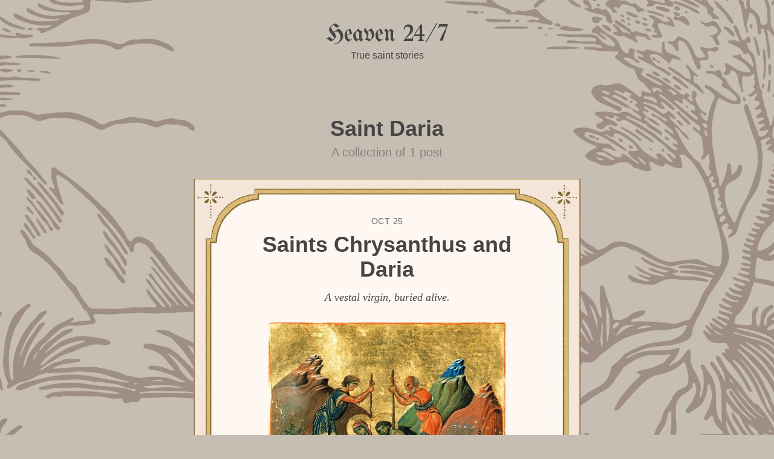

--- FILE ---
content_type: text/html; charset=utf-8
request_url: https://heaven247.info/tag/saint-daria/
body_size: 3519
content:
<!DOCTYPE html>
<html lang="en">
<head>

    <meta charset="utf-8" />
    <meta http-equiv="X-UA-Compatible" content="IE=edge" />
    <meta name="HandheldFriendly" content="True" />
    <meta name="viewport" content="width=device-width, initial-scale=1.0" />
    <link rel="stylesheet" type="text/css" href="/assets/built/screen.css?v=aa1f657b55" />

    <title>Saint Daria - Heaven 24/7</title>
    <script type="77933fe176c6e01b7ec9c14f-text/javascript">
      window.MemberfulOptions = {site: "https://heaven247.memberful.com"};

      (function() {
        var s   = document.createElement('script');

        s.type  = 'text/javascript';
        s.async = true;
        s.src   = 'https://d35xxde4fgg0cx.cloudfront.net/assets/embedded.js';

        setup = function() { window.MemberfulEmbedded.setup(); }

        s.addEventListener("load", setup, false);

        ( document.getElementsByTagName('head')[0] || document.getElementsByTagName('body')[0] ).appendChild( s );
      })();
    </script>

    <link rel="icon" href="https://heaven247.info/content/images/size/w256h256/2020/05/hand-logo.png" type="image/png">
    <link rel="canonical" href="https://heaven247.info/tag/saint-daria/">
    <meta name="referrer" content="no-referrer-when-downgrade">
    
    <meta property="og:site_name" content="Heaven 24/7">
    <meta property="og:type" content="website">
    <meta property="og:title" content="Saint Daria - Heaven 24/7">
    <meta property="og:description" content="A fun, factual saint blog and email newsletter that celebrates lesser-known saints, mystics, and unusual miracles.">
    <meta property="og:url" content="https://heaven247.info/tag/saint-daria/">
    <meta property="og:image" content="https://static.ghost.org/v3.0.0/images/publication-cover.png">
    <meta name="twitter:card" content="summary_large_image">
    <meta name="twitter:title" content="Saint Daria - Heaven 24/7">
    <meta name="twitter:description" content="A fun, factual saint blog and email newsletter that celebrates lesser-known saints, mystics, and unusual miracles.">
    <meta name="twitter:url" content="https://heaven247.info/tag/saint-daria/">
    <meta name="twitter:image" content="https://static.ghost.org/v3.0.0/images/publication-cover.png">
    <meta property="og:image:width" content="1200">
    <meta property="og:image:height" content="416">
    
    <script type="application/ld+json">
{
    "@context": "https://schema.org",
    "@type": "Series",
    "publisher": {
        "@type": "Organization",
        "name": "Heaven 24/7",
        "url": "https://heaven247.info/",
        "logo": {
            "@type": "ImageObject",
            "url": "https://heaven247.info/content/images/size/w256h256/2020/05/hand-logo.png",
            "width": 60,
            "height": 60
        }
    },
    "url": "https://heaven247.info/tag/saint-daria/",
    "name": "Saint Daria",
    "mainEntityOfPage": "https://heaven247.info/tag/saint-daria/"
}
    </script>

    <meta name="generator" content="Ghost 5.108">
    <link rel="alternate" type="application/rss+xml" title="Heaven 24/7" href="https://heaven247.info/rss/">
    <script defer src="https://cdn.jsdelivr.net/ghost/portal@~2.48/umd/portal.min.js" data-i18n="true" data-ghost="https://heaven247.info/" data-key="eb3039d6fc84c825e0eb0719b4" data-api="https://heaven247.info/ghost/api/content/" data-locale="en" crossorigin="anonymous" type="77933fe176c6e01b7ec9c14f-text/javascript"></script><style id="gh-members-styles">.gh-post-upgrade-cta-content,
.gh-post-upgrade-cta {
    display: flex;
    flex-direction: column;
    align-items: center;
    font-family: -apple-system, BlinkMacSystemFont, 'Segoe UI', Roboto, Oxygen, Ubuntu, Cantarell, 'Open Sans', 'Helvetica Neue', sans-serif;
    text-align: center;
    width: 100%;
    color: #ffffff;
    font-size: 16px;
}

.gh-post-upgrade-cta-content {
    border-radius: 8px;
    padding: 40px 4vw;
}

.gh-post-upgrade-cta h2 {
    color: #ffffff;
    font-size: 28px;
    letter-spacing: -0.2px;
    margin: 0;
    padding: 0;
}

.gh-post-upgrade-cta p {
    margin: 20px 0 0;
    padding: 0;
}

.gh-post-upgrade-cta small {
    font-size: 16px;
    letter-spacing: -0.2px;
}

.gh-post-upgrade-cta a {
    color: #ffffff;
    cursor: pointer;
    font-weight: 500;
    box-shadow: none;
    text-decoration: underline;
}

.gh-post-upgrade-cta a:hover {
    color: #ffffff;
    opacity: 0.8;
    box-shadow: none;
    text-decoration: underline;
}

.gh-post-upgrade-cta a.gh-btn {
    display: block;
    background: #ffffff;
    text-decoration: none;
    margin: 28px 0 0;
    padding: 8px 18px;
    border-radius: 4px;
    font-size: 16px;
    font-weight: 600;
}

.gh-post-upgrade-cta a.gh-btn:hover {
    opacity: 0.92;
}</style><script async src="https://js.stripe.com/v3/" type="77933fe176c6e01b7ec9c14f-text/javascript"></script>
    <script defer src="https://cdn.jsdelivr.net/ghost/sodo-search@~1.5/umd/sodo-search.min.js" data-key="eb3039d6fc84c825e0eb0719b4" data-styles="https://cdn.jsdelivr.net/ghost/sodo-search@~1.5/umd/main.css" data-sodo-search="https://heaven247.info/" data-locale="en" crossorigin="anonymous" type="77933fe176c6e01b7ec9c14f-text/javascript"></script>
    
    <link href="https://heaven247.info/webmentions/receive/" rel="webmention">
    <script defer src="/public/cards.min.js?v=aa1f657b55" type="77933fe176c6e01b7ec9c14f-text/javascript"></script>
    <link rel="stylesheet" type="text/css" href="/public/cards.min.css?v=aa1f657b55">
    <script defer src="/public/member-attribution.min.js?v=aa1f657b55" type="77933fe176c6e01b7ec9c14f-text/javascript"></script><style>:root {--ghost-accent-color: #45433f;}</style>
    <style>
.gh-header {
    padding: 1em 1em 4vmin 1em;
    max-width: 540px;
    }
.kg-embed-card {
    width: 90%;
    max-width: 450px;
    margin: 0 auto;
}
.button.primary, .button.secondary {
	color: #c6beb3;
	background-color: #45433f;
	box-shadow: none
}
.button.primary:hover, .button.secondary:hover {
	background-color: #52544e;
}
</style>

    <link href="https://fonts.googleapis.com/css?family=UnifrakturMaguntia&display=swap" rel="stylesheet">



</head>
<body class="tag-template tag-saint-daria">
<div class="gh-viewport">

<header id="gh-head" class="gh-head gh-head-stacked">
    <nav class="gh-container">
        <div class="gh-head-menu">
          <h8><a href="https://heaven247.info">Heaven 24/7</a></h8>
        </div>


        <div class="gh-head-brand">
            <a class="gh-head-logo" href="https://heaven247.info">
                <a href="/become-a-patron">True saint stories</a>
            </a>
            <a class="gh-burger" role="button">
                <div class="gh-burger-box">
                    <div class="gh-burger-inner"></div>
                </div>
            </a>
        </div>



    </nav>

</header>

<main class="gh-main">

    
<div class="gh-page">
    <div class="gh-container">

        <header class="gh-page-head">

            <h1>Saint Daria</h1>

            <p>
                A collection of 1 post
            </p>


        </header>

        <div class="gh-postfeed">

            
<article class="gh-card post tag-martyrs tag-virgin tag-saint-chrysanthus tag-saint-daria tag-rome tag-lions tag-3rd-century with-image">
    <a class="gh-card-link" href="/saints-chrysanthus-and-daria/">

        <div class="gh-card-content">
            <span class="gh-card-meta"><time datetime="2020-10-25">Oct 25</time></span>
            <h2 class="gh-card-title">Saints Chrysanthus and Daria</h2>
            <p>A vestal virgin, buried alive.</p>
                <img class="gh-card-image"
                    src="/content/images/size/w600/2020/01/166797253242_0.jpg"
                    alt="Saints Chrysanthus and Daria"
                />
            <strong>Read more</strong>
        </div>
    </a>
</article>
 

        </div>

    </div>
</div>

</main>

<footer class="gh-foot">
    <div class="gh-container">
        <div class="gh-foot-menu">
            <ul class="nav">
    <li class="nav-home"><a href="https://heaven247.info/">Home</a></li>
</ul>

        </div>
        <div class="gh-foot-actions">
            <div class="gh-foot-actions-list">
                <a href="https://feedly.com/i/subscription/feed/https://heaven247.info/rss/" title="RSS" target="_blank" rel="noopener"><svg xmlns="http://www.w3.org/2000/svg" viewBox="0 0 22 22"><circle cx="6.18" cy="17.82" r="2.18"/><path d="M4 4.44v2.83c7.03 0 12.73 5.7 12.73 12.73h2.83c0-8.59-6.97-15.56-15.56-15.56zm0 5.66v2.83c3.9 0 7.07 3.17 7.07 7.07h2.83c0-5.47-4.43-9.9-9.9-9.9z"/></svg>
</a>
            </div>
        </div>
        <div class="gh-foot-meta">
            By <a href="/cdn-cgi/l/email-protection#5236273c31333c123a373324373c6066657c3b3c343d">Duncan</a>. Published with <a href="https://ghost.org" target="_blank" rel="noopener">Ghost</a>
        </div>
        <div class="gh-foot-menu">
      </div>

    </div>

</footer>

</div>


<script data-cfasync="false" src="/cdn-cgi/scripts/5c5dd728/cloudflare-static/email-decode.min.js"></script><script src="https://code.jquery.com/jquery-3.4.1.min.js" integrity="sha256-CSXorXvZcTkaix6Yvo6HppcZGetbYMGWSFlBw8HfCJo=" crossorigin="anonymous" type="77933fe176c6e01b7ec9c14f-text/javascript"></script>

<script type="77933fe176c6e01b7ec9c14f-text/javascript">
    var maxPages = parseInt('1');
</script>
<script src="/assets/built/infinitescroll.js?v=aa1f657b55" type="77933fe176c6e01b7ec9c14f-text/javascript"></script>

<script type="77933fe176c6e01b7ec9c14f-text/javascript">
$(document).ready(function () {
    // Mobile Menu Trigger
    $('.gh-burger').click(function () {
        $('body').toggleClass('gh-head-open');
    });
});
</script>


<script type="77933fe176c6e01b7ec9c14f-text/javascript">
    // Parse the URL parameter
    function getParameterByName(name, url) {
        if (!url) url = window.location.href;
        name = name.replace(/[\[\]]/g, "\\$&");
        var regex = new RegExp("[?&]" + name + "(=([^&#]*)|&|#|$)"),
            results = regex.exec(url);
        if (!results) return null;
        if (!results[2]) return '';
        return decodeURIComponent(results[2].replace(/\+/g, " "));
    }

    // Give the parameter a variable name
    var action = getParameterByName('action');
    var stripe = getParameterByName('stripe');

    $(document).ready(function () {
        if (action == 'subscribe') {
            $('body').addClass("subscribe-success");
        }
        if (action == 'signup') {
            window.location = 'https://heaven247.info';
        }
        if (action == 'checkout') {
            $('body').addClass("signup-success");
        }
        if (action == 'signin') {
            $('body').addClass("signin-success");
        }
        if (stripe == 'success') {
            $('body').addClass("checkout-success");
        }

        $('.notification-close').click(function () {
            $(this).parent().addClass('closed');
            var uri = window.location.toString();
            if (uri.indexOf("?") > 0) {
                var clean_uri = uri.substring(0, uri.indexOf("?"));
                window.history.replaceState({}, document.title, clean_uri);
            }
        });

        // Reset form on opening subscrion overlay
        $('.subscribe-button').click(function() {
            $('.subscribe-overlay form').removeClass();
            $('.subscribe-email').val('');
        });
    });
</script>



<script src="/cdn-cgi/scripts/7d0fa10a/cloudflare-static/rocket-loader.min.js" data-cf-settings="77933fe176c6e01b7ec9c14f-|49" defer></script></body>
</html>


--- FILE ---
content_type: text/css; charset=UTF-8
request_url: https://heaven247.info/assets/built/screen.css?v=aa1f657b55
body_size: 7072
content:
*,
:after,
:before {
    box-sizing: border-box
}

html {
    overflow-x: hidden;
    overflow-y: scroll;
    font-size: 62.5%;
    -webkit-tap-highlight-color: rgba(0, 0, 0, 0);
    background-color: #c6beb3;
}

body {
    min-height: 100vh;
    color: #454545;
    font-family: -apple-system, BlinkMacSystemFont, Segoe UI, Roboto, Oxygen, Ubuntu, Cantarell, Open Sans, Helvetica Neue, sans-serif;
    font-size: 1.5rem;
    line-height: 1.6em;
    font-weight: 400;
    font-style: normal;
    background: #c6beb3;
    scroll-behavior: smooth;
    overflow-x: hidden;
    -webkit-font-smoothing: antialiased;
    -moz-osx-font-smoothing: grayscale
}

blockquote,
body,
dd,
dl,
figcaption,
figure,
form,
hr,
li,
ol,
p,
pre,
table,
ul,
video {
    margin: 0;
    padding: 0
}

ol[class],
ul[class] {
    padding: 0;
    list-style: none
}

img {
    display: block;
    max-width: 100%;
    padding: 0 4vmin 0 4vmin;
    margin: 0 auto;
}

button,
input,
select,
textarea {
    font: inherit
}

fieldset {
    margin: 0;
    padding: 0;
    border: 0
}

label {
    font-size: .9em;
    font-weight: 700
}

hr,
label {
    display: block
}

hr {
    position: relative;
    width: 100%;
    height: 1px;
    border: 0;
    border-top: 1px solid;
    opacity: .2
}

::-moz-selection {
    text-shadow: none;
    background: #cbeafb
}

::selection {
    text-shadow: none;
    background: #cbeafb
}

mark {
    background-color: #fdffb6
}

small {
    font-size: 80%;
}

sub,
sup {
    position: relative;
    font-size: 75%;
    line-height: 0;
    vertical-align: baseline
}

sup {
    top: -.5em
}

sub {
    bottom: -.25em
}

a:not([class]) {
    color: #454545;
    -webkit-text-decoration-skip: ink;
    text-decoration-skip-ink: auto
}

a[class] {
    color: inherit;
    text-decoration: none;
    transition: .4s ease
}

a[class]:hover {
    transition: .2s ease
}

h1,
h2,
h3,
h4,
h5,
h6 {
    margin: 0;
    line-height: 1.15em;
    font-weight: 700;
    text-align: center;
}

h1 {
    font-size: 3.6rem;
}

@media (max-width:500px) {
    h1 {
        font-size: 2.7rem
    }
}

h2 {
    font-size: 3.6rem;
}

@media (max-width:500px) {
    h2 {
        font-size: 2.7rem
    }
}

h3 {
    font-size: 3.2rem
}



h4 {
    font-size: 2.6rem
}

h5 {
    font-size: 2.4rem
}

h6 {
    font-size: 2.2rem
}
h8 {
font-family: 'UnifrakturMaguntia', cursive;
    font-size: 4rem;
}


@media (prefers-reduced-motion:reduce) {
    * {
        -webkit-animation-duration: .01ms!important;
        animation-duration: .01ms!important;
        -webkit-animation-iteration-count: 1!important;
        animation-iteration-count: 1!important;
        transition-duration: .01ms!important;
        scroll-behavior: auto!important
    }
}

.gh-input,
.gh-textarea {
    background: #f5f5f5;
    border-radius: .5rem;
    border: 1px solid #ddd;
    color: inherit;
    display: block;
    outline: 0;
    padding: 0 .6em;
    text-decoration: none;
    width: 100%
}

.gh-input:focus {
    border-color: #454545;
    box-shadow: 0 0 0 1px #454545
}

.gh-select {
    height: 4rem;
    padding-right: 4rem;
    text-overflow: ellipsis
}

.gh-select option {
    color: #3eb0ef;
    background: #f5f5f5
}

.gh-select:focus::-ms-value {
    background-color: transparent
}

.gh-select::-ms-expand {
    display: none
}

.gh-input,
.gh-select {
    height: 4rem
}

.gh-textarea {
    padding: .3em .6em;
    resize: vertical
}

.gh-check {
    display: block;
    margin-right: -2em;
    opacity: 0;
    width: 1em;
    z-index: -1
}

.gh-check+label {
    display: flex;
    align-items: center;
    color: #131313;
    cursor: pointer;
    font-size: 1em;
    font-weight: 400;
    padding-left: calc(2.4rem + .75em);
    padding-right: 2rem;
    position: relative;
    -webkit-user-select: none;
    -moz-user-select: none;
    -ms-user-select: none;
    user-select: none
}

.gh-check+label:before {
    background: #f5f5f5;
    border-radius: .5rem;
    border: 1px solid #ddd;
    content: "";
    display: inline-block;
    height: 2.4rem;
    line-height: 2.24rem;
    text-align: center;
    width: 2.4rem;
    margin-right: 1rem
}

.gh-check:checked+label:before {
    background: #3eb0ef;
    border-color: #3eb0ef;
    color: #f5f5f5;
    content: "✓"
}

.gh-check:focus+label:before {
    border-color: #3eb0ef;
    box-shadow: 0 0 0 1px #3eb0ef
}

.gh-check+label:before {
    border-radius: .5rem;
    border-radius: 100%
}

.gh-button {
    display: inline-block;
    height: 4rem;
    padding: 0 2rem;
    border: 0;
    border-radius: .5rem;
    cursor: pointer;
    font-family: -apple-system, BlinkMacSystemFont, Segoe UI, Roboto, Oxygen, Ubuntu, Cantarell, Fira Sans, Droid Sans, Helvetica Neue, sans-serif;
    font-size: 1.4rem;
    font-weight: 400;
    line-height: 4rem;
    text-align: center;
    text-decoration: none;
    white-space: nowrap;
    -webkit-appearance: none;
    -moz-appearance: none;
    appearance: none;
    transition: .4s ease
}

.gh-button.gh-button-fit {
    width: 100%
}

.gh-button.gh-button-small {
    height: 3.6rem;
    line-height: 3.6rem;
    padding: 0 1.5rem;
    font-size: 1.2rem
}

.gh-button.gh-button-large {
    height: 4.56rem;
    line-height: 4.56rem;
    padding: 0 3rem;
    font-size: 1.6rem
}

.gh-button.gh-button-disabled,
.gh-button:disabled {
    pointer-events: none;
    opacity: .4
}

.gh-button {
    color: #3eb0ef!important;
    background-color: transparent;
    box-shadow: inset 0 0 0 2px #3eb0ef
}

.gh-button:hover {
    text-decoration: none;
    color: #118dd0!important;
    box-shadow: inset 0 0 0 2px #139de7;
    transition: .2s ease
}

.gh-button.gh-button-primary {
    color: #fff!important;
    background-color: #9c897f;
    box-shadow: none
}

.gh-button.gh-button-primary:hover {
    background-color: #d5b065
}

.gh-head {
    padding: 2em 4vw;
    font-size: 1.6rem;
    line-height: 1.3em;
    background: inherit
}

.gh-head a {
    color: inherit;
    text-decoration: none
}

.gh-head .gh-container {
    display: grid;
    grid-gap: 40px;
    grid-template-columns: 1fr auto 1fr;
    grid-auto-flow: row dense
}

.gh-head-brand {
    grid-column-start: 2;
    display: flex;
    align-items: center;
    max-width: 200px;
    text-align: center;
    word-break: break-all;
}

.gh-head-logo {
    display: block;
    padding: 10px 0;
    font-weight: 600;
    font-size: 2.2rem;
    line-height: 1.2em
}

.gh-head-logo img {
    max-height: 40px
}

.gh-head-menu {
    display: flex;
    align-items: center;
    padding: 1em 0 0 0;
}

.gh-head-menu .nav {
    display: inline-flex;
    flex-wrap: wrap;
    align-items: center;
    list-style: none
}

.gh-head-menu .nav li {
    margin: 0 1.5vw 0 0;
    padding: 0
}

.gh-head-menu .nav a {
    display: inline-block;
    padding: 5px 0
}

.gh-head-menu .nav-current a {
    box-shadow: inset 0 -1px 0 0 currentcolor
}

.gh-head-actions {
    display: flex;
    list-style: none;
    text-align: right
}

.gh-head-actions,
.gh-head-actions-list {
    justify-content: flex-end;
    align-items: center
}

.gh-head-actions-list {
    display: inline-flex;
    flex-wrap: wrap
}

.gh-head-actions-list a {
    display: inline-block;
    margin: 0 0 0 1.5vw;
    padding: 5px 0
}

.gh-burger {
    position: relative;
    display: none;
    cursor: pointer
}

.gh-burger-box {
    position: relative;
    display: flex;
    align-items: center;
    justify-content: center;
    width: 33px;
    height: 33px
}

.gh-burger-inner {
    width: 100%;
    height: 100%
}

.gh-burger-box:before {
    transition: transform .3s cubic-bezier(.2, .6, .3, 1), width .3s cubic-bezier(.2, .6, .3, 1)
}

.gh-burger-box:before,
.gh-burger-inner:after,
.gh-burger-inner:before {
    position: absolute;
    display: block;
    top: 0;
    left: 0;
    bottom: 0;
    margin: auto;
    content: "";
    width: 100%;
    height: 1px;
    background: currentcolor;
    will-change: transform, width
}

.gh-burger-inner:after,
.gh-burger-inner:before {
    transition: transform .25s cubic-bezier(.2, .7, .3, 1), width .25s cubic-bezier(.2, .7, .3, 1)
}

.gh-burger-inner:before {
    transform: translatey(-6px)
}

.gh-burger-inner:after {
    transform: translatey(6px)
}

body:not(.gh-head-open) .gh-burger:hover .gh-burger-inner:before {
    transform: translatey(-8px)
}

body:not(.gh-head-open) .gh-burger:hover .gh-burger-inner:after {
    transform: translatey(8px)
}

.gh-head-open .gh-burger-box:before {
    width: 0;
    transform: translatex(19px);
    transition: transform .2s cubic-bezier(.2, .7, .3, 1), width .2s cubic-bezier(.2, .7, .3, 1)
}

.gh-head-open .gh-burger-inner:before {
    width: 26px;
    transform: translatex(6px) rotate(135deg)
}

.gh-head-open .gh-burger-inner:after {
    width: 26px;
    transform: translatex(6px) rotate(-135deg)
}

.gh-head-brandnavactions .gh-head-brand {
    grid-column-start: 1
}

.gh-head-brandnav .gh-container {
    grid-gap: 0;
    grid-template-columns: auto -webkit-max-content -webkit-max-content;
    grid-template-columns: auto max-content max-content
}

.gh-head-brandnav .gh-head-brand {
    grid-column-start: 1
}

.gh-head-brandnav .gh-head-menu {
    margin-left: 40px
}

.gh-head-brandnav .gh-head-menu .nav li {
    margin: 0 0 0 1.5vw;
    padding: 0
}

.gh-head-stacked .gh-container {
    grid-template-columns: 1fr;
    grid-gap: 2vmin
}

.gh-head-stacked .gh-head-brand {
    grid-column-start: 1;
    width: 100%;
    max-width: none;
    display: flex;
    justify-content: center;
    text-align: center
}

.gh-head-stacked .gh-head-actions,
.gh-head-stacked .gh-head-actions-list,
.gh-head-stacked .gh-head-menu {
    justify-content: center
}

.gh-head-stacked .gh-head-actions svg,
.gh-head-stacked .gh-head-menu .nav li {
    margin: 0 .75vw
}

@media (max-width:300px) {
    .gh-burger {
        display: inline-block
    }
    #gh-head {
        transition: all .4s ease-out;
        overflow: hidden
    }
    #gh-head .gh-container {
        height: 100%;
        grid-template-columns: 1fr
    }
    #gh-head .gh-head-brand {
        position: relative;
        z-index: 10;
        grid-column-start: auto;
        max-width: none;
        display: flex;
        align-items: center;
        justify-content: space-between;
        -webkit-user-select: none;
        -moz-user-select: none;
        -ms-user-select: none;
        user-select: none
    }
    #gh-head .gh-head-logo {
        font-size: 2.2rem
    }
    #gh-head .gh-head-logo img {
        max-height: 40px
    }
    #gh-head .gh-head-menu {
        align-self: center;
        display: flex;
        flex-direction: column;
        align-items: center;
        text-align: center;
        margin: 0 0 10vh;
        font-weight: 300;
        font-size: 3.6rem;
        line-height: 1.1em
    }
    #gh-head .gh-head-menu .nav li {
        margin: 5px 0
    }
    #gh-head .gh-head-menu .nav a {
        padding: 8px 0
    }
    #gh-head .gh-head-menu .nav {
        display: flex;
        flex-direction: column;
        align-items: center
    }
    #gh-head .gh-head-actions {
        padding: 20px 0;
        justify-content: center;
        text-align: left
    }
    #gh-head .gh-head-actions a {
        margin: 0 10px
    }
    #gh-head .gh-head-actions,
    #gh-head .gh-head-menu {
        display: none
    }
    .gh-head-open {
        overflow: hidden;
        height: 100vh
    }
    .gh-head-open #gh-head {
        position: fixed;
        top: 0;
        right: 0;
        bottom: 0;
        left: 0;
        z-index: 900;
        overflow-y: scroll
    }
    .gh-head-open #gh-head .gh-container {
        grid-template-rows: auto 1fr auto
    }
    .gh-head-open #gh-head .gh-head-actions,
    .gh-head-open #gh-head .gh-head-menu {
        display: flex
    }
}



.gh-canvas {
    display: flex;
    flex-direction: column;
    width: 100%;
    max-width: 576px;
margin: 0 auto;
text-align: left;
font-size: 1.6rem;
padding-bottom: 1.6rem;
}

@media (max-width:1296px) {
    .gh-canvas {
        grid-template-columns: [full-start] 4vw [wide-start] auto [main-start] 720px [main-end] auto [wide-end] 4vw [full-end]
    }
}

@media (max-width:778px) {
    .gh-canvas {
        grid-template-columns: [full-start] 4vw [wide-start] 0 [main-start] auto [main-end] 0 [wide-end] 4vw [full-end]
    }
}

.gh-canvas>* {
    grid-column: main-start/main-end
}

.kg-width-wide {
    grid-column: wide-start/wide-end
}

.kg-width-full {
    grid-column: full-start/full-end
}

.gh-content>*+* {
    margin-top: 4vmin
}

.gh-content>[id]+* {
    margin-top: 1.5rem
}

.gh-content [id] {
    margin: 1.5em 0 0
}

.gh-content [id]+.kg-card,
.gh-content blockquote+.kg-card {
    margin: 1.5rem auto;
}

.gh-canvas blockquote,
.gh-canvas dl,
.gh-canvas ol,
.gh-canvas p,
.gh-canvas ul {
    font-family: Georgia, Times, serif;
    font-weight: 400;
    font-size: 2rem;
    line-height: 1.6em;
    padding: 0 4vmin 0 4vmin;
}

.gh-content dl,
.gh-content ol,
.gh-content ul {
    padding-left: 1.9em
}

.gh-content hr {
    margin-top: 6vmin
}

.gh-content hr+* {
    margin-top: 6vmin!important
}

.gh-content blockquote {
    position: relative;
    font-style: italic;
    padding-left: 8vmin !important;
}

.gh-content blockquote:before {
    content: "";
    position: absolute;
    left: -1.5em;
    top: 0;
    bottom: 0;
    width: .3rem;
}

@media (max-width:650px) {
    .gh-canvas blockquote,
    .gh-canvas dl,
    .gh-canvas ol,
    .gh-canvas p,
    .gh-canvas ul {
        font-size: 1.8rem
    }
    .gh-content blockquote:before {
        left: -4vw
    }
}

.kg-card+:not(.kg-card):not([id]),
:not(.kg-card):not([id])+.kg-card {
    margin-top: 6vmin
}

.kg-card figcaption {
    padding: 1.5rem 1.5rem 0;
    text-align: center;
    color: rgba(0, 0, 0, .5);
    font-weight: 600;
    font-size: 1.3rem;
    line-height: 1.4em
}

.kg-card figcaption strong {
    color: rgba(0, 0, 0, .8)
}

.gh-canvas:not(pre) code {
    vertical-align: middle;
    padding: .15em .4em;
    border: 1px solid #e1eaef;
    font-weight: 400!important;
    font-size: .9em;
    line-height: 1em;
    color: #dc0050;
    background: #f0f6f9;
    border-radius: .25em
}

.gh-canvas>pre {
    overflow: scroll;
    padding: 16px 20px;
    background: hsla(0, 0%, 100%, .8);
    border-radius: 5px;
    box-shadow: 0 2px 6px -2px rgba(0, 0, 0, .1), 0 0 1px rgba(0, 0, 0, .4)
}

.kg-embed-card {
    display: flex;
    flex-direction: column;
    align-items: center;
    width: 100%
}

.kg-gallery-card+.kg-gallery-card {
    margin-top: .75em
}

.kg-gallery-container {
    position: relative
}

.kg-gallery-row {
    display: flex;
    flex-direction: row;
    justify-content: center
}

.kg-gallery-image img {
    display: block;
    margin: 0;
    width: 100%;
    height: 100%
}

.kg-gallery-row:not(:first-of-type) {
    margin: .75em 0 0
}

.kg-gallery-image:not(:first-of-type) {
    margin: 0 0 0 .75em
}

.kg-bookmark-card,
.kg-bookmark-publisher {
    position: relative
}

.kg-bookmark-container {
    display: flex;
    flex-wrap: wrap;
    flex-direction: row-reverse;
    color: currentColor;
    background: hsla(0, 0%, 100%, .6);
    font-family: inherit;
    text-decoration: none;
    border-radius: 5px;
    box-shadow: 0 2px 6px -2px rgba(0, 0, 0, .1), 0 0 1px rgba(0, 0, 0, .4);
    overflow: hidden
}

.kg-bookmark-content {
    flex-basis: 0;
    flex-grow: 999;
    padding: 20px;
    order: 1
}

.kg-bookmark-title {
    font-weight: 600;
    font-size: 1.5rem
}

.kg-bookmark-description {
    max-height: 45px;
    margin: .6em 0 0;
    font-size: 1.4rem;
    line-height: 1.55em;
    opacity: .8
}

.kg-bookmark-description,
.kg-bookmark-metadata {
    margin-top: .9em
}

.kg-bookmark-metadata {
    display: flex;
    align-items: center;
    font-weight: 500;
    font-size: 1.3rem;
    white-space: nowrap;
    overflow: hidden;
    text-overflow: ellipsis
}

.kg-bookmark-description {
    display: -webkit-box;
    -webkit-box-orient: vertical;
    -webkit-line-clamp: 2;
    overflow: hidden
}

.kg-bookmark-icon {
    display: inline-block;
    width: 16px;
    height: 16px;
    vertical-align: text-bottom;
    margin-right: .5em
}

.kg-bookmark-thumbnail {
    display: flex;
    flex-basis: 24rem;
    flex-grow: 1
}

.kg-bookmark-thumbnail img {
    max-width: 100%;
    height: auto;
    vertical-align: bottom;
    -o-object-fit: cover;
    object-fit: cover
}

.kg-bookmark-author {
    white-space: nowrap;
    text-overflow: ellipsis;
    overflow: hidden
}

.kg-bookmark-publisher:before {
    content: "•";
    margin: 0 .5em
}

.kg-width-full.kg-card-hascaption {
    display: grid;
    grid-template-columns: inherit
}

.kg-width-wide.kg-card-hascaption img {
    grid-column: wide-start/wide-end
}

.kg-width-full.kg-card-hascaption img {
    grid-column: 1/-1
}

.kg-width-full.kg-card-hascaption figcaption {
    grid-column: main-start/main-end
}

.gh-content table {
    border-collapse: collapse;
    width: 100%
}

.gh-content th {
    padding: .5em .8em;
    text-align: left;
    font-size: .75em;
    text-transform: uppercase
}

.gh-content td {
    padding: .4em .7em
}

.gh-content tbody tr:nth-child(odd) {
    background-color: rgba(0, 0, 0, .1);
    padding: 1px
}

.gh-content tbody tr:nth-child(2n+2) td:last-child {
    box-shadow: inset 1px 0 rgba(0, 0, 0, .1), inset -1px 0 rgba(0, 0, 0, .1)
}

.gh-content tbody tr:nth-child(2n+2) td {
    box-shadow: inset 1px 0 rgba(0, 0, 0, .1)
}

.gh-content tbody tr:last-child {
    border-bottom: 1px solid rgba(0, 0, 0, .1)
}

.gh-readmore {
    padding: 8vmin 4vw;
    font-size: 2.6rem
}

.gh-readmore .gh-container {
    display: grid;
    grid-gap: 8vmin;
    grid-template-columns: 1fr 1fr
}

.gh-readmore-prev {
    justify-content: flex-end;
    text-align: right
}

.gh-readmore a {
    display: flex;
    color: currentColor;
    text-decoration: none
}

.gh-readmore h4 {
    width: 100%;
    font-size: inherit
}

.gh-readmore svg {
    display: inline-block;
    vertical-align: middle;
    height: 1em;
    margin: .15em 0 0
}

.gh-readmore h4+svg,
.gh-readmore svg+h4 {
    margin-left: 2vmin
}

@media (max-width:700px) {
    .gh-readmore {
        font-size: 1.6rem
    }
    .gh-readmore svg {
        margin: .1em 0 0
    }
}

form[data-members-form] .button-loader,
form[data-members-form] .message-error,
form[data-members-form] .message-success {
    display: none
}

.message-error svg,
.message-success svg {
    position: relative;
    top: -1px;
    margin-right: 5px;
    height: 15px;
    width: 15px
}

.message-success svg {
    fill: #fff
}

.message-error svg {
    fill: #f05230
}

form[data-members-form].error .message-error,
form[data-members-form].success .message-success {
    position: fixed;
    top: 84px;
    left: 20px;
    right: 20px;
    z-index: 9999;
    margin: 0 auto;
    padding: 10px 0;
    color: #fff;
    font-size: 1.4rem;
    line-height: 1.5em;
    font-weight: 500;
    text-align: center;
    background: #98c22e;
    border-radius: 5px
}

form[data-members-form].success .message-success {
    background: #98c22e
}

form[data-members-form].error .message-error {
    color: #f05230;
    background: #fff;
    box-shadow: 0 0 0 1px #f05230
}

form[data-members-form] .button {
    position: relative
}

form[data-members-form].loading .button-content {
    visibility: hidden
}

form[data-members-form].loading .button-loader {
    display: inline-block;
    position: absolute;
    left: 50%;
    height: 31px;
    margin-left: -19px;
    -webkit-transform: scale(.7);
    transform: scale(.7)
}

.button-loader svg path,
.button-loader svg rect {
    fill: #fff
}

form[data-members-form].error .message-error,
form[data-members-form].success .message-success {
    display: block
}

.gh-error {
    flex: 1 0 auto;
    display: flex;
    flex-direction: column;
    justify-content: center;
    padding-bottom: 2vmin
}

.gh-error-content {
    flex: 1 0 auto;
    text-align: center
}

.gh-error-code {
    margin: 0;
    font-size: 14vmin
}

.gh-error-description {
    max-width: 600px;
    margin: 0 auto;
    padding: 0 2rem;
    font-size: 4vmin;
    line-height: 1.2em;
    font-weight: 300;
    opacity: .6
}

.gh-error-link {
    display: block;
    margin-top: 4vmin;
    font-size: 1.6rem
}

.gh-error-stack {
    max-width: 600px;
    margin: 0 auto;
    padding: 8vmin 0;
    text-align: left
}

.gh-error-stack-list {
    margin: 4vmin 0 0;
    font-size: 1.4rem
}

.gh-error-stack-list>li {
    padding: 2rem 0;
    margin: 0;
    border-top: 1px solid rgba(0, 0, 0, .1)
}

.gh-error-stack-function {
    margin: 0 0 .5em;
    font-size: 1.8rem;
    color: red
}

.gh-foot {
    display: flex;
    align-items: center;
    justify-content: center;
    padding: 8vmin 4vw
}

.gh-foot .gh-container {
    width: auto
}

.gh-foot a {
    color: inherit
}

.gh-foot-menu {
    display: flex
}

.gh-foot-menu,
.gh-foot-menu .nav {
    align-items: center;
    justify-content: center
}

.gh-foot-menu .nav {
    display: inline-flex;
    flex-wrap: wrap;
    list-style: none;
    font-size: 1.8rem
}

.gh-foot-menu .nav li {
    margin: 0 1.5vmin;
    padding: 0
}

.gh-foot-menu .nav a {
    display: inline-block;
    padding: 3px 0;
    text-decoration: none;
    box-shadow: inset 0 -1px 0 0 currentcolor
}

.gh-foot-actions {
    display: flex;
    justify-content: center;
    align-items: center;
    list-style: none;
    text-align: right
}

.gh-foot-actions-list {
    display: inline-flex;
    flex-wrap: wrap;
    justify-content: flex-end;
    align-items: center;
    margin: 2vmin 0 0
}

.gh-foot-actions-list a {
    display: inline-block;
    margin: 0 1.5vmin;
    padding: 5px 0
}

.gh-foot-meta {
    margin: 2rem 0;
    font-size: 1.5rem;
    text-align: center;
    opacity: .5
}

@media (max-width:700px) {
    .gh-foot-menu .nav {
        font-size: 1.6rem
    }
}

.gh-viewport,html {
    display: flex;
    flex-direction: column;
    min-height: 100vh;
    background-position: center center;
background-attachment: fixed;
background-repeat: no-repeat;
background-size: cover;
}

@media (max-width: 480px) {
    .gh-viewport,html {
    }
}
@media (min-width: 481px) and (max-width: 1024px) {
.gh-viewport,html {

        background-image: url(https://heaven247.info/content/images/2020/05/bg.jpg);
    }
}
@media (min-width: 1025px) {
.gh-viewport,html {
	    background-image: url(https://heaven247.info/content/images/2020/05/bg.jpg);
   }
}


.gh-main {
    flex: 1 0 auto;
    display: flex;
    flex-direction: column
}

.gh-page {
  padding: 0x;
}

.gh-postfeed {
  padding: 0x;
  width: 90%;
margin: 0 auto;
}

.gh-container {
    width: 100%;
    margin: 0 auto
}

.gh-foot-actions a {
    display: inline-flex;
    align-items: center;
    margin: 0;
    padding: 10px
}

.gh-foot-actions a svg {
    height: 1.8rem;
    fill: currentcolor
}

.gh-foot-actions a:last-child svg {
    height: 2rem
}

.gh-head-logo {
    font-size: 2.6rem
}

.gh-head-logo img {
    max-height: 50px
}

.gh-card:not(:first-child) {
    margin: 8vmin auto 0
}

.gh-article {
  display: flex;
  width: 90%;
  max-width: 640px;
  margin: 0 auto;
  flex-direction: column;
  padding: 3em 1em 4em 1em;
  border-style:solid;
  border-color: #c6beb3;
  border-image: url('https://heaven247.info/content/images/2020/05/frame.jpg') 450 / 900px round;
}

.gh-card-link {
  display: flex;
  flex-direction: column;
  padding: 4em 1em 4em 1em;
  border-style:solid;
  border-color: #c6beb3;
  border-image: url('https://heaven247.info/content/images/2020/05/frame.jpg') 450 / 900px round;
  max-width: 640px;
margin: 0 auto;
}


.gh-card-image {
  width: 100%;
  -o-object-fit: cover;
  object-fit: contain;
  margin-top: 4vmin;
  margin-bottom: 4vmin;
}

.gh-card-meta {
    display: block;
    margin: 0 0 10px;
    font-size: 1.4rem;
    line-height: 1.2em;
    letter-spacing: .5px;
    text-transform: uppercase;
    opacity: .8
}

.gh-card-content {
    max-width: 450px;
    margin: 0 auto;
    text-align: center;
    font-size: 1.6rem;
    padding-bottom: 1.6rem;
}

.gh-card-content p {
    margin: 1.2rem 0;
    padding: 0 6vmin;
    font-family: Georgia, Times, serif;
font-weight: 400;
font-size: 1.8rem;
line-height: 1.6em;
font-style: italic;
}

.gh-card-content>strong {
    display: inline-block;
    padding: 1px 0;
    font-weight: 500;
    box-shadow: inset 0 -1px 0 0 currentColor;
    opacity: .5
}

.gh-page-head {
    margin: 0 auto;
    padding: 8vmin 0 4vmin;
    text-align: center
}

.gh-page-image {
    margin: 4vmin 0 0
}

.gh-page-head>p {
    max-width: 720px;
    margin: .3em auto 0;
    padding: 0 6vmin;
    font-size: 1.3em;
    line-height: 1.4em;
    opacity: .5
}

@media (max-width:700px) {
    .gh-page-head>p {
        font-size: 1.6rem
    }
}

.gh-header {
  padding: 1em 1em 4vmin 1em;
    text-align: center
}

.gh-post-meta {
    display: block;
    margin: 0 0 10px;
    line-height: 1.2em;
    font-size: 1.4rem;
    letter-spacing: .5px;
    text-transform: uppercase;
    opacity: .8
}

.gh-excerpt {
    margin: 1rem 0 0;
    font-style: italic;
    font-family: Georgia, Times, serif;
    font-weight: 400;
    font-size: 2rem;
    line-height: 1.6em;
}

.gh-feature-image {
  display: block;
    max-height: 740px;
    max-width: 450px;
    object-fit: contain;
    width: 100%;
    margin: 4vmin auto 0px;
    padding: 0;
}

.gh-post-footer {
    margin: 2rem 0
}

.gh-author-image {
    height: 12vmin;
    width: 12vmin;
    margin: 0 auto 1.5em;
    border-radius: 100%;
    overflow: hidden;
    -o-object-fit: cover;
    object-fit: cover
}

.gh-author-meta {
    margin: 2vmin 0 0;
    font-size: 1.2em
}

.gh-author-links {
    display: flex;
    align-items: center;
    justify-content: center
}

.gh-author-links a {
    position: relative;
    display: inline-flex;
    align-items: center;
    margin: 0 .75vmin
}

.gh-author-links a+a:before {
    display: block;
    content: "";
    margin: 0 1.25vmin 0 0;
    height: 1em;
    width: 1px;
    background: rgba(0, 0, 0, .3);
    transform: rotate(20deg)
}
input[type=email],
input[type=password],
input[type=search],
input[type=tel],
input[type=text],
input[type=url],
select {
	height: 44px;
	background: #fef8f2;
	border-radius: 5px;
	border: 1px solid #c5d2d9;
	color: inherit;
	display: block;
	outline: 0;
	padding: 0 .6em;
	text-decoration: none;
	width: 100%
}
input[type=email]:focus,
input[type=password]:focus,
input[type=search]:focus,
input[type=tel]:focus,
input[type=text]:focus,
input[type=url]:focus,
select:focus,
textarea:focus {
	border-color: #454545
}
.button {
	display: inline-block;
	height: 44px;
	padding: 0 1.8rem;
	border: 0;
	border-radius: 50px;
	cursor: pointer;
	font-size: 1.5rem;
	font-weight: 600;
	line-height: 42px;
	text-align: center;
	text-decoration: none;
	white-space: nowrap;
	-webkit-appearance: none;
	-moz-appearance: none;
	appearance: none;
	-webkit-transition: .4s ease;
	transition: .4s ease
}
.button.fit {
	width: 100%
}
.button.small {
	height: 30px;
	line-height: 30px;
	padding: 0 1.1rem;
	font-size: 1.4rem
}
.button.large {
	height: 50.16px;
	line-height: 50.16px;
	padding: 0 3rem;
	font-size: 1.6rem
}
.button.disabled,
.button:disabled {
	pointer-events: none;
	opacity: .4
}
.button {
	color: #3eb0ef;
	background-color: transparent;
	box-shadow: inset 0 0 0 1px #3eb0ef
}
.button:hover {
	text-decoration: none;
	color: #118dd0;
	box-shadow: inset 0 0 0 1px #139de7;
	-webkit-transition: .2s ease;
	transition: .2s ease
}
.button.primary {
	color: #c6beb3;
	background-color: #45433f;
	box-shadow: none
}
.button.primary:hover {
	background-color: #52544e;
}
.button.secondary {
	color: #fef8f2;
	background-color: #fdffb6;
	box-shadow: none
}
.button.secondary:hover {
	background-color: #45433f;
}

.site-signup {
	display: -webkit-box;
	display: flex;
	-webkit-box-orient: vertical;
	-webkit-box-direction: normal;
	flex-direction: column;
	-webkit-box-align: center;
	align-items: center;
	-webkit-box-pack: center;
	justify-content: center;
  padding: 60px 20px 80px 20px;
  border-style:solid;
  border-image: url('https://heaven247.info/content/images/2020/05/frame.jpg') 450 / 900px round;
  width: 90%;
  max-width: 640px;
  margin: 0 auto;
}
.signup-form {
	width: 100%;
	max-width: 450px;
	margin: 0 auto 1em;
	text-align: center;
  padding: 0px 20px 0px 20px;
}
.signup-title {
  margin: 0 auto 10px;
	font-size: 2.6rem;
	font-weight: 700;
	letter-spacing: -.6px;
  padding: 0 20px 0 20px;

}
.signup-form p {
	color: #454545;
	font-size: 1em;
  font-family: Georgia, Times, serif;
    font-weight: 400;
    line-height: 1.6em;
    font-style:italic;
}
.signup-form p small {
	display: inline-block;
	margin: 15px 0 0;
	font-size: 1.4rem
}
.signup-form img {
  max-width: 60px;
  padding:0px !important
}
.signup-box {
	display: -webkit-box;
	display: flex;
	-webkit-box-align: center;
	align-items: center;
	-webkit-box-pack: justify;
	justify-content: space-between
}
.signup-box .button {
	margin-left: 10px
}
@media (max-width: 600px) {
	.signup-box {
		-webkit-box-orient: vertical;
		-webkit-box-direction: normal;
		flex-direction: column
	}
	.signup-box .button {
		width: 100%;
		margin: 15px 0 0
	}
}
.site-signin {
	display: -webkit-box;
	display: flex;
	-webkit-box-orient: vertical;
	-webkit-box-direction: normal;
	flex-direction: column;
	-webkit-box-align: center;
	align-items: center;
	-webkit-box-pack: center;
	justify-content: center
}
.signin-form {
	width: 100%;
	max-width: 500px;
	margin: -50px auto 10vw;
	text-align: center;
  padding: 0 20px 0 20px
}
.signin-title {
	margin: 0 0 .1em;
	font-size: 4.2rem
}
.signin-form p {
	color: #454545;
	font-size: 1.3em
}
.signin-form p small {
	display: inline-block;
	margin: 15px 0 0;
	font-size: 1.4rem
}
.signin-box {
	display: -webkit-box;
	display: flex;
	-webkit-box-align: center;
	align-items: center;
	-webkit-box-pack: justify;
	justify-content: space-between
}
.signin-box .button {
	margin-left: 10px
}
@media (max-width: 600px) {
	.signin-box {
		-webkit-box-orient: vertical;
		-webkit-box-direction: normal;
		flex-direction: column
	}
	.signin-box .button {
		width: 100%;
		margin: 15px 0 0
	}
}
.checkout-form {
	width: 100%;
	max-width: 550px;
	margin: 0 auto;
  padding: 0 20px 0px 20px;
	text-align: center;
}
.checkout-title {
	margin: 0 auto 10px;
	font-size: 2.6rem;
	font-weight: 700;
	letter-spacing: -.6px;
  padding: 0 20px 0 20px;
}
.checkout-form p {
	max-width: 500px;
	color: #454545;
  margin: 1rem 0 0;
      font-family: Georgia, Times, serif;
      font-weight: 400;
      font-size: 2rem;
      line-height: 1.6em;
}


.checkout-box {
	-webkit-box-align: stretch;
	align-items: stretch;
	-webkit-box-pack: center;
	justify-content: center;
  width: 100%;
	max-width: 550px;
	margin: 1em auto;
  padding: 2em 0;
}
.checkout-box,
.checkout-plan {
	display: -webkit-box;
	display: flex
}
.checkout-plan {
	-webkit-box-flex: 1;
	flex: 1 1 auto;
	-webkit-box-orient: vertical;
	-webkit-box-direction: normal;
	flex-direction: column;
	padding: 30px;
	text-align: left;
  border-radius: .5rem;
  border-radius: 100%
	color: #313b3f;
	background: #fff;
	box-shadow: 0 0 0 1px rgba(39, 44, 49, .03), 0 0 3px rgba(39, 44, 49, .05), 0 5px 22px -10px rgba(39, 44, 49, .12), 0 25px 30px -25px rgba(39, 44, 49, .05)
}
.checkout-plan+.checkout-plan {
	margin-left: 30px
}
.checkout-plan-header {
	position: relative;
	padding: 0px;
	color: #738a94;
	text-align: center;
  font-size: 2rem;
  line-height: 1.6em;
}
.checkout-plan-header:after {
	content: "";
	display: none;
	height: 2px;
	position: absolute;
	bottom: 25px;
	left: 30%;
	right: 30%;
	background: rgba(39, 44, 49, .08);
	border-radius: 2px
}
.checkout-plan-header h3 {
	margin: 0 0 25px;
	color: #15171a;
	font-size: 1.8rem;
	line-height: 1.15em;
	font-weight: 700;
	text-transform: uppercase;
	letter-spacing: 1.5px
}
.checkout-plan-header span {
	font-size: 2.6rem;
	font-weight: 300
}
.checkout-plan-header strong {
	color: #15171a;
	font-size: 3.6rem !important;
	font-weight: 500
}
.checkout-plan-content {
	-webkit-box-flex: 1;
	flex: 1 1 auto;
	display: -webkit-box;
	display: flex;
	-webkit-box-orient: vertical;
	-webkit-box-direction: normal;
	flex-direction: column;
	-webkit-box-pack: justify;
	justify-content: space-between
}
.checkout-plan-content ul {
	margin: 0;
	padding: 0;
	list-style: none
}
.checkout-plan-content li {
	position: relative;
	margin: 0;
	padding: 0 0 15px 20px;
	line-height: 1.4em
}
.checkout-plan-content li:before {
	display: block;
	position: absolute;
	left: 0;
	font-size: 1.6rem;
	font-weight: 600;
	color: #6e7a64;
	content: "✓"
}
.checkout-plan-content .button {
	margin: 20px 0 0
}
@media (max-width: 740px) {
	.checkout-title {
	}
	.checkout-box {
		-webkit-box-orient: vertical;
		-webkit-box-direction: normal;
		flex-direction: column
	}
	.checkout-plan+.checkout-plan {
		margin: 5vw 0 0
	}
}
form[data-members-form] .button-loader,
form[data-members-form] .message-error,
form[data-members-form] .message-success {
	display: none
}
.message-error svg,
.message-success svg {
	position: relative;
	top: -1px;
	margin-right: 5px;
	height: 15px;
	width: 15px
}
.message-success svg {
	fill: #fff
}
.message-error svg {
	fill: #f05230
}
form[data-members-form].error .message-error,
form[data-members-form].success .message-success {
	position: fixed;
	top: 84px;
	left: 20px;
	right: 20px;
	z-index: 9999;
	margin: 0 auto;
	padding: 10px 0;
	color: #fff;
	font-size: 1.4rem;
	line-height: 1.5em;
	font-weight: 500;
	text-align: center;
	background: #6b7b62;
	border-radius: 5px
}
form[data-members-form].success .message-success {
	background: #6b7b62
}
form[data-members-form].error .message-error {
	color: #f05230;
	background: #fff;
	box-shadow: 0 0 0 1px #f05230
}
form[data-members-form] .button {
	position: relative
}
form[data-members-form].loading .button-content {
	visibility: hidden
}
form[data-members-form].loading .button-loader {
	display: inline-block;
	position: absolute;
	left: 50%;
	height: 31px;
	margin-left: -19px;
	-webkit-transform: scale(.7);
	transform: scale(.7);	font-size: 1.5rem;
  font-size:25px;
	font-weight: 600;
	line-height: 42px;
	text-align: center;
	text-decoration: none;

}
.button-loader svg path,
.button-loader svg rect {
	fill: #fff
}
form[data-members-form].error .message-error,
form[data-members-form].success .message-success {
	display: block
}
.site-account {
	display: -webkit-box;
	display: flex;
	-webkit-box-orient: vertical;
	-webkit-box-direction: normal;
	flex-direction: column;
	-webkit-box-align: center;
	align-items: center;
	padding: 5vw;
	z-index: 1
}
.subscriber-box {
	width: 100%;
	max-width: 560px;
	margin: 0 auto
}
.subscriber-box-title {
	font-size: 3.4rem
}
.subscriber-box p {
	line-height: 1.5em
}
.subscription {
	padding: 20px 0 40px;
	border-top: 1px solid #e3e9ed
}
.subscription-expiration-warning {
	color: #f05230
}
.subscriber-details {
	display: -webkit-box;
	display: flex;
	-webkit-box-align: start;
	align-items: flex-start;
	flex-wrap: wrap
}
.subscriber-detail {
	-webkit-box-flex: 1;
	flex: 1 0 50%;
	display: -webkit-box;
	display: flex;
	-webkit-box-orient: vertical;
	-webkit-box-direction: normal;
	flex-direction: column;
	padding: 0 20px 0 0;
	margin: 0 0 30px
}
.subscriber-detail-label {
	font-size: 1.3rem;
	font-weight: 700;
	text-transform: uppercase
}
.gh-subscription-cancel {
	display: inline-block;
	height: 44px;
	padding: 0 1.8rem;
	border: 0;
	border-radius: 5px;
	cursor: pointer;
	font-size: 1.5rem;
	font-weight: 600;
	line-height: 42px;
	text-align: center;
	text-decoration: none;
	white-space: nowrap;
	color: #3eb0ef;
	background-color: transparent;
	box-shadow: inset 0 0 0 1px #3eb0ef;
	-webkit-appearance: none;
	-moz-appearance: none;
	appearance: none;
	-webkit-transition: .4s ease;
	transition: .4s ease
}
.gh-subscription-cancel:hover {
	text-decoration: none;
	color: #118dd0;
	box-shadow: inset 0 0 0 1px #139de7;
	-webkit-transition: .2s ease;
	transition: .2s ease
}
.gh-subscription-cancel[data-members-continue-subscription] {
	color: #fff;
	background-color: #3eb0ef;
	box-shadow: none
}
.gh-subscription-cancel[data-members-continue-subscription]:hover {
	background-color: #139de7
}
.gh-error-subscription-cancel {
	display: block;
	margin-top: 10px;
	font-size: 1.5rem;
	color: #f05230
}
.account-box {
	width: 100%;
	max-width: 560px;
	margin: 0 auto
}
.account-box-title {
	font-size: 3.4rem
}
.header-cta {
	margin-left: 20px
}
.post-card-header-tags {
	display: -webkit-box;
	display: flex;
	-webkit-box-align: center;
	align-items: center;
	margin: 0 0 .2em
}
.post-visibility {
	display: inline-block;
	margin: 0 8px 1px 0;
	padding: 1px 5px;
	font-size: 1.2rem;
	line-height: 1.4em;
	border: 1px solid #c5d2d9;
	color: #738a94;
	border-radius: 4px
}
.post-visibility-members,
.post-visibility-paid {
	display: none
}
.post-upgrade-cta {
	display: -webkit-box;
	display: flex;
	-webkit-box-orient: vertical;
	-webkit-box-direction: normal;
	flex-direction: column;
	-webkit-box-align: center;
	align-items: center
}
.post-upgrade-cta-content {
	max-width: 840px;
	width: 90vw;
	margin: 0 5vw;
	padding: 40px 30px;
	text-align: center;
	font-family: -apple-system, BlinkMacSystemFont, Segoe UI, Roboto, Oxygen, Ubuntu, Cantarell, Open Sans, Helvetica Neue, sans-serif;
	color: #fff;
	background: #454545;
	border-radius: 5px
}
.post-upgrade-cta-content h2 {
	margin: 0;
	color: #fff;
	font-weight: 600;
	font-size: 2.6rem;
	letter-spacing: -.5px
}
.post-upgrade-cta .button,
.post-upgrade-cta .button:hover {
	margin: 30px 0;
	color: #3eb0ef;
	background: #fff;
	box-shadow: none;
	text-decoration: none
}
.post-upgrade-cta p {
	margin: 0
}
.post-upgrade-cta a,
.post-upgrade-cta a:hover {
	color: #fff;
	text-decoration: underline;
	box-shadow: none!important
}
@media (max-width: 600px) {
	.subscriber-details {
		-webkit-box-orient: vertical;
		-webkit-box-direction: normal;
		flex-direction: column
	}
}
.post-feed {
  display: flex !important;
flex-wrap: wrap !important;
align-items: flex-start;
 width: 80%;
 max-width: 640px;
 margin: 1em auto;
 padding: 1em 0;
}
.post-card {
	padding: 1em;
	text-align: left;
  border-radius: .5rem;
  border-radius: 100%
	color: #313b3f;
	background: #f4e7d9;
  margin: 1em auto;
}
.post-card-image-link {
	position: relative;
	display: block;
	overflow: hidden;
	border-radius: 3px
}
.post-card-image {
	width: 100%;
  max-width: 100px;
	-o-object-fit: cover;
	object-fit: cover;
  padding: 0px;

}
.post-card-content-link {
	position: relative;
	display: block;
	color: #15171a
}
.post-card-content-link:hover {
	text-decoration: none
}
.post-card-header {
	margin: 15px 0 0
}
.post-feed .no-image .post-card-content-link {
	padding: 0
}
.no-image .post-card-header {
	margin-top: 0
}
.post-card-primary-tag {
	margin: 0 0 .2em;
	color: #3eb0ef;
	font-size: 1.2rem;
	font-weight: 500;
	letter-spacing: .2px;
	text-transform: uppercase
}
.post-card-title {
	margin: 0 0 .4em;
	line-height: 1.15em;
	transition: color .2s ease-in-out
}
.no-image .post-card-title {
	margin-top: 0
}
.post-card-content {
	flex-grow: 1;
	display: flex;
	flex-direction: column
}
.post-card-excerpt {
	max-width: 56em;
	color: #738a94;
	font-family: Georgia, serif
}
.post-card-excerpt p {
	margin-bottom: 1em
}
.post-card-meta {
	display: flex;
	align-items: flex-start;
	padding: 0
}
.author-profile-image,
.avatar-wrapper {
	display: block;
	width: 100%;
	height: 100%;
	background: #e3e9ed;
	border-radius: 100%;
	-o-object-fit: cover;
	object-fit: cover
}
.post-card-meta .avatar-wrapper,
.post-card-meta .profile-image-wrapper {
	position: relative
}

/*# sourceMappingURL=screen.css.map */


--- FILE ---
content_type: application/javascript; charset=UTF-8
request_url: https://heaven247.info/assets/built/infinitescroll.js?v=aa1f657b55
body_size: 137
content:
$(function(n) {
    var i = 1,
        t = window.location.pathname,
        o = n(document),
        r = n(".post-feed"),
        a = 300,
        s = !1,
        c = !1,
        l = window.scrollY,
        w = window.innerHeight,
        d = o.height();

    function u() {
        l = window.scrollY, e()
    }

    function v() {
        w = window.innerHeight, d = o.height(), e()
    }

    function e() {
        s || requestAnimationFrame(f), s = !0
    }

    function f() {
        if (t = function(e) {
                var n = /(?:page\/)(\d)(?:\/)$/i;
                return (e = e.replace(/#(.*)$/g, "").replace("////g", "/")).match(n) && (i = parseInt(e.match(n)[1]), e = e.replace(n, "")), e
            }(t), !c)
            if (l + w <= d - a) s = !1;
            else {
                if (i >= maxPages) return window.removeEventListener("scroll", u, {
                    passive: !0
                }), void window.removeEventListener("resize", v);
                c = !0;
                var e = t + "page/" + (i += 1) + "/";
                n.get(e, function(e) {
                    var n = document.createRange().createContextualFragment(e).querySelectorAll(".post");
                    n.length && [].forEach.call(n, function(e) {
                        r[0].appendChild(e)
                    })
                }).fail(function(e) {
                    404 === e.status && (window.removeEventListener("scroll", u, {
                        passive: !0
                    }), window.removeEventListener("resize", v))
                }).always(function() {
                    d = o.height(), s = c = !1
                })
            }
    }
    window.addEventListener("scroll", u, {
        passive: !0
    }), window.addEventListener("resize", v), f()
});
//# sourceMappingURL=infinitescroll.js.map
